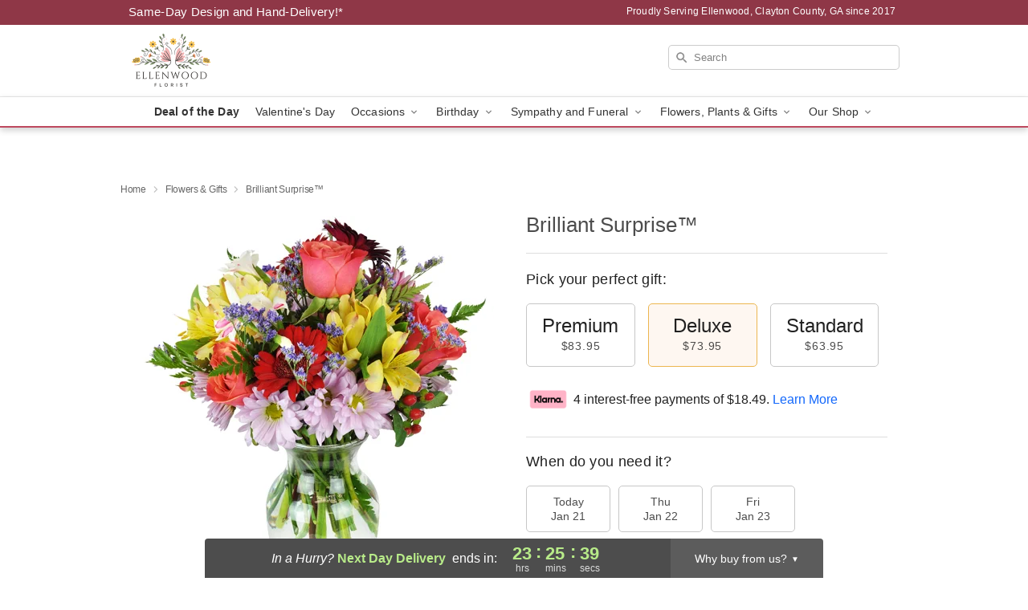

--- FILE ---
content_type: image/svg+xml
request_url: https://res.cloudinary.com/ufn/image/upload/v1571166165/down-carat_lpniwv
body_size: -329
content:
<svg data-name="24" xmlns="http://www.w3.org/2000/svg" width="15" height="15"><path data-name="Path 890" d="M15 15H0V0h15z" fill="none" opacity=".87"/><path data-name="Path 891" d="M9.925 5.806L7.5 8.231 5.075 5.806a.623.623 0 0 0-.881.881l2.868 2.869a.622.622 0 0 0 .881 0l2.869-2.869a.622.622 0 0 0 0-.881.636.636 0 0 0-.888 0z" fill="#818181"/></svg>